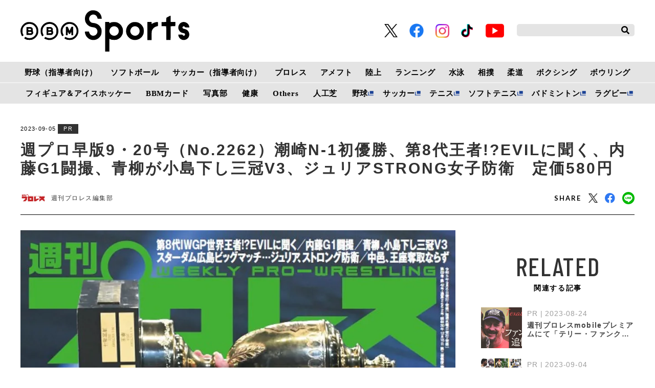

--- FILE ---
content_type: text/html; charset=UTF-8
request_url: https://www.bbm-japan.com/article/detail/45181
body_size: 17777
content:
<!DOCTYPE html>
<html lang="ja">

<head prefix="og: http://ogp.me/ns# fb: http://ogp.me/ns/fb# website: http://ogp.me/ns/website#">
    <meta charset="UTF-8">
    <meta name="viewport" content="width=device-width, initial-scale=1.0">
    <meta http-equiv="X-UA-Compatible" content="IE=edge">
        <meta name="format-detection" content="telephone=no">
    <meta name="msapplication-TileColor" content="#da532c">
    <meta name="theme-color" content="#ffffff">
    <meta name="apple-mobile-web-app-title" content="BBMスポーツ">
    <link rel="shortcut icon" href="https://static.bbm-japan.com/asset/favicon.ico">
    <link rel="apple-touch-icon" sizes="180x180" href="https://static.bbm-japan.com/asset/frontend/img/app_icons/apple-touch-icon.png">
    <link rel="icon" type="image/png" sizes="32x32" href="https://static.bbm-japan.com/asset/frontend/img/app_icons/favicon-32x32.png">
    <link rel="icon" type="image/png" sizes="16x16" href="https://static.bbm-japan.com/asset/frontend/img/app_icons/favicon-16x16.png">
    <link rel="manifest" href="https://static.bbm-japan.com/asset/frontend/img/app_icons/site.webmanifest">
    <link rel="mask-icon" href="https://static.bbm-japan.com/asset/frontend/img/app_icons/safari-pinned-tab.svg" color="#5bbad5">
    <title>週プロ早版9・20号（No.2262）潮崎N-1初優勝、第8代王者!?EVILに聞く、内藤G1闘撮、青柳が小島下し三冠V3、ジュリアSTRONG女子防衛　定価580円 | BBMスポーツ | ベースボール･マガジン社</title>
    <meta property="og:title" content="週プロ早版9・20号（No.2262）潮崎N-1初優勝、第8代王者!?EVILに聞く、内藤G1闘撮、青柳が小島下し三冠V3、ジュリアSTRONG女子防衛　定価580円 | BBMスポーツ | ベースボール･マガジン社">
    <meta property="og:type" content="website">
    <meta property="og:image" content="https://images.bbm-japan.com/media/article/45181/images/main_9830224422666ceda22e50499108aec8.jpg">
    <meta property="og:url" content="http://www.bbm-japan.com/article/detail/45181">
    <meta property="og:description" content="　毎週水曜発売（一部地域はことなります）の週刊プロレスの内容、見どころを発売1日前の火曜に紹介します。　今週号の表紙はNOAH大阪大会で見事「N-1 VICTORY」初優勝を果たした潮崎豪です。拳王との30分超えの優勝決定戦を制した潮崎は、...">
    <meta name="twitter:card" content="summary_large_image">
    <meta name="description" content="　毎週水曜発売（一部地域はことなります）の週刊プロレスの内容、見どころを発売1日前の火曜に紹介します。　今週号の表紙はNOAH大阪大会で見事「N-1 VICTORY」初優勝を果たした潮崎豪です。拳王との30分超えの優勝決定戦を制した潮崎は、...">
            <meta content="max-image-preview:large" name="robots">    <link rel="stylesheet" href="https://use.fontawesome.com/releases/v5.0.10/css/all.css">
    <link rel="stylesheet" href="https://fonts.googleapis.com/css?family=Lato:700,900">
    <link href="https://fonts.googleapis.com/css?family=Barlow+Condensed:500,500i&display=swap" rel="stylesheet">
    <link rel="stylesheet" href="https://static.bbm-japan.com/asset/frontend/css/style.css" media="screen and (min-width:769px)" />    <link rel="stylesheet" href="https://static.bbm-japan.com/asset/frontend/css/style_sp.css" media="screen and (max-width:768px)" />    <link rel="stylesheet" href="https://static.bbm-japan.com/asset/frontend/css/bbm.css" media="screen and (min-width:769px)" />    <link rel="stylesheet" href="https://static.bbm-japan.com/asset/frontend/css/bbm_sp.css" media="screen and (max-width:768px)" />    <link rel="stylesheet" href="https://static.bbm-japan.com/asset/frontend/css/slick.css" media="screen and (min-width:769px)" />    <link rel="stylesheet" href="https://static.bbm-japan.com/asset/frontend/css/slick.css" media="screen and (max-width:768px)" />    <!-- Global site tag (gtag.js) - Google Analytics -->
<script async src="https://www.googletagmanager.com/gtag/js?id=UA-100941894-1"></script>
<script>
  window.dataLayer = window.dataLayer || [];
  function gtag(){dataLayer.push(arguments);}
  gtag('js', new Date());
  gtag('set', {'content_group1': 'プロレス'});
  gtag('config', 'UA-100941894-1');
</script>

<!-- google Adsence -->
<script data-ad-client="ca-pub-1257030820210050" async src="https://pagead2.googlesyndication.com/pagead/js/adsbygoogle.js"></script>

<script type='text/javascript'>
  var googletag = googletag || {};
  googletag.cmd = googletag.cmd || [];
  (function() {
    var gads = document.createElement('script');
    gads.async = true;
    gads.type = 'text/javascript';
    var useSSL = 'https:' == document.location.protocol;
    gads.src = (useSSL ? 'https:' : 'http:') +
      '//securepubads.g.doubleclick.net/tag/js/gpt.js';
    var node = document.getElementsByTagName('script')[0];
    node.parentNode.insertBefore(gads, node);
  })();
</script>

<!-- Google Tag Manager -->
<script>(function(w,d,s,l,i){w[l]=w[l]||[];w[l].push({'gtm.start':
new Date().getTime(),event:'gtm.js'});var f=d.getElementsByTagName(s)[0],
j=d.createElement(s),dl=l!='dataLayer'?'&l='+l:'';j.async=true;j.src=
'https://www.googletagmanager.com/gtm.js?id='+i+dl;f.parentNode.insertBefore(j,f);
})(window,document,'script','dataLayer','GTM-PVVH4PG');</script>
<!-- End Google Tag Manager -->

<!-- Google Tag Manager -->
<script>(function(w,d,s,l,i){w[l]=w[l]||[];w[l].push({'gtm.start':
new Date().getTime(),event:'gtm.js'});var f=d.getElementsByTagName(s)[0],
j=d.createElement(s),dl=l!='dataLayer'?'&l='+l:'';j.async=true;j.src=
'https://www.googletagmanager.com/gtm.js?id='+i+dl;f.parentNode.insertBefore(j,f);
})(window,document,'script','dataLayer','GTM-N9KRL65');</script>
<!-- End Google Tag Manager -->    <script src="https://static.bbm-japan.com/asset/frontend/js/constants.js" charset="UTF-8" defer></script>
    <script>
        const DEVICE_BREAK_POINT = 768;
    </script>
</head>
<body class="article">
    <!-- Google Tag Manager (noscript) -->
<noscript><iframe src="https://www.googletagmanager.com/ns.html?id=GTM-PVVH4PG"
height="0" width="0" style="display:none;visibility:hidden"></iframe></noscript>
<!-- End Google Tag Manager (noscript) -->

<!-- Google Tag Manager (noscript) -->
<noscript><iframe src="https://www.googletagmanager.com/ns.html?id=GTM-N9KRL65"
height="0" width="0" style="display:none;visibility:hidden"></iframe></noscript>
<!-- End Google Tag Manager (noscript) -->        <div id="fb-root"></div>
<script async defer crossorigin="anonymous" src="https://connect.facebook.net/ja_JP/sdk.js#xfbml=1&version=v6.0"></script>

<header class="header">
    <div class="headerTop">
        <div class="headerLogo">
            <a href="/"><img class="logoimg" src="https://static.bbm-japan.com/asset/frontend/img/bbmlogo_b.svg">
            </a>
        </div>
        <div class="headerSns spNone">
            <ul>
                <li><a href="https://twitter.com/bbm_sportsbooks" target="_blank"><img src="https://static.bbm-japan.com/asset/frontend/img/sns-twitter-x.png" alt="" class="snsicon-twitter-x" width="26" height="26"></a></li>
                <li><a href="https://www.facebook.com/BaseballMagazineSha/" target="_blank"><img src="https://static.bbm-japan.com/asset/frontend/img/f_logo_RGB-Blue_114.png" alt="" class="snsicon-facebook"></a></li>
                <li><a href="https://www.instagram.com/bbm_sportsbooks/" target="_blank"><img src="https://static.bbm-japan.com/asset/frontend/img/sns-instagram.png" alt="" class="snsicon-instagram"></a></li>
                <li><a href="https://www.tiktok.com/@bbm_sportsbooks" target="_blank"><img src="https://static.bbm-japan.com/asset/frontend/img/sns-tiktok.png" alt="" class="snsicon-tiktok"></a></li>
                <li><a href="https://www.youtube.com/@BaseballMagazinesha" target="_blank"><img src="https://static.bbm-japan.com/asset/frontend/img/sns-youtube.png" alt="" class="snsicon-youtube"></a></li>
            </ul>
        </div>
        <div class="headerSearch spNone">
            <form action="/article/search" method="GET">
                <input type="text" id="keyword" name="keyword" value="" placeholder="">
                <button type="submit"><i class="fas fa-search"></i></button>
            </form>
        </div>
        <div class="header_hambargur sideNavBtn pcNone">
            <img src="https://static.bbm-japan.com/asset/frontend/img/fixnavi_5.png">
        </div>
    </div>

    <!-- pcヘッダーボトム（カテゴリー） -->
    <div class="headerBottom spNone">
        <span class="white-border"></span>
        <div class="headerInner">
            <div class="gnav">
                <div class="gnavIn">
                    <ul>
                        <li>
                            <a href="/category/baseballclinic">野球（指導者向け）</a>
                            <div class="inList txtList">
                                <ul>
                                                                                                                <li>
                                            <a href="/category/highschool-baseball">高校野球</a>
                                        </li>
                                                                                                <li>
                                            <a href="/category/college-baseball">大学野球</a>
                                        </li>
                                                                                                <li>
                                            <a href="/category/adult-baseball">社会人野球</a>
                                        </li>
                                                                                                <li>
                                            <a href="/category/baseball-continuousphoto">フォーム連続写真</a>
                                        </li>
                                                                                                <li>
                                            <a href="/category/changing-sphere">変化球</a>
                                        </li>
                                                                                                <li>
                                            <a href="/category/baseball-conditioning">野球のコンディショニング科学</a>
                                        </li>
                                                            </ul>
                    <ul>
                                                                            <li>
                                            <a href="/category/baseball-foods">野球食</a>
                                        </li>
                                                                                                <li>
                                            <a href="/category/baseball-others">その他</a>
                                        </li>
                                                                        </ul>
                                                            </div>
                </li>
                <li>
                    <a href="/category/softball">ソフトボール</a>
                    <div class="inList txtList">
                        <ul>
                                                                                        <li><a href="/category/jdleague">JDリーグ</a></li>
                                                                                    <li><a href="/category/softball-olympic">TOKYO2020 ソフトボール</a></li>
                                                                                    <li><a href="/category/softball-japan">日本代表</a></li>
                                                                                    <li><a href="/category/softball-japanleague">日本リーグ</a></li>
                                                                                    <li><a href="/category/softball-students">小・中・高・大学生</a></li>
                                                                                    <li><a href="/category/softball-technique">ソフトボール技術</a></li>
                                                        </ul>
                        <ul>
                                                                            <li><a href="/category/softball-latestissue">ソフトボール・マガジン最新号</a></li>
                                                                                    <li><a href="/category/softball-news">ニュース＆トピックス</a></li>
                                                                                    <li><a href="/category/softball-tournament">大会・イベント情報</a></li>
                                                        </ul>
                                                            </div>
                </li>
                <li><a href="/category/soccerclinic">サッカー（指導者向け）</a>
                    <div class="inList txtList">
                        <ul>
                                                                                        <li><a href="/category/soccer-training">トレーニング</a></li>
                                                                                    <li><a href="/category/soccer-videos">動画で見るサッカートレーニング</a></li>
                                                                                    <li><a href="/category/soccer-offthepitch">オフ・ザ・ピッチ・トレーニング</a></li>
                                                                                    <li><a href="/category/soccer-interview">インタビュー</a></li>
                                                                                    <li><a href="/category/soccerclinic-other">その他</a></li>
                                                        </ul>
                                                            </div>
                </li>
                <li>
                    <a href="/category/prowrestling">プロレス</a>
                    <div class="inList txtList">
                        <ul>
                                                                                        <li><a href="/category/prowrestling-report">試合リポート</a></li>
                                                                                    <li><a href="/category/prowrestling-outlook">今週のプロレス界展望</a></li>
                                                                                    <li><a href="/category/prowrestling-earlyedition">週プロ早版</a></li>
                                                                                    <li><a href="/category/prowrestling-column">コラム</a></li>
                                                                                    <li><a href="/category/prowrestling-interview">インタビュー</a></li>
                                                                                    <li><a href="/category/prowrestling-results">試合結果</a></li>
                                                        </ul>
                        <ul>
                                                                            <li><a href="/category/prowrestling-news">週プロニュース</a></li>
                                                                                    <li><a href="/category/prowrestling-topics">トピックス</a></li>
                                                                                    <li><a href="/category/prowrestling-group">団体情報</a></li>
                                                                                    <li><a href="/category/prowrestling-player">選手情報</a></li>
                                                        </ul>
                                                            </div>
                </li>
                <li><a href="/category/americanfootball">アメフト</a>
                    <div class="inList txtList">
                        <ul>
                                                                                        <li><a href="/category/americanfootballnewsandtopics">News & Topics</a></li>
                                                                                    <li><a href="/category/americanfootballcolumns">Columns</a></li>
                                                                                    <li><a href="/category/americanfootballinterviews">Interviews</a></li>
                                                                                    <li><a href="/category/afm-nfl">NFL & NCAA</a></li>
                                                                                    <li><a href="/category/afm-xleague">X League</a></li>
                                                                                    <li><a href="/category/afm-college">Japan College</a></li>
                                                        </ul>
                        <ul>
                                                                            <li><a href="/category/afm-highschool">High School & Chestnut League</a></li>
                                                        </ul>
                                                            </div>
                </li>
                <li><a href="/category/trackandfield">陸上</a>
                    <div class="inList txtList">
                        <ul>
                                                                                        <li><a href="/category/trackandfield-olympic">TOKYO2020陸上</a></li>
                                                                                    <li><a href="/category/trackandfield-news">陸上ニュース</a></li>
                                                                                    <li><a href="/category/trackandfield-column">コラム</a></li>
                                                                                    <li><a href="/category/trackandfield-record">記録</a></li>
                                                        </ul>
                                                            </div>
                </li>
                <li><a href="/category/running">ランニング</a>
                    <div class="inList txtList">
                        <ul>
                                                                                        <li><a href="/category/running-olympic">TOKYO2020ランニング</a></li>
                                                                                    <li><a href="/category/courir-ditorial">今日の編集部</a></li>
                                                                                    <li><a href="/category/courir-technique">動画・テクニック</a></li>
                                                                                    <li><a href="/category/courir-competition">大会情報</a></li>
                                                                                    <li><a href="/category/courir-gear">ランニングギア＆グッズ</a></li>
                                                                                    <li><a href="/category/courir-event">イベント・その他</a></li>
                                                        </ul>
                                                            </div>
                </li>
                <li><a href="/category/swimming">水泳</a>
                    <div class="inList txtList">
                        <ul>
                                                                                        <li><a href="/category/swimming-olympic">TOKYO2020水泳</a></li>
                                                                                    <li><a href="/category/swimming-news">水泳ニュース</a></li>
                                                                                    <li><a href="/category/swimming-japanchampionship">競泳日本選手権</a></li>
                                                                                    <li><a href="/category/swimming-worldnews">海外情報</a></li>
                                                                                    <li><a href="/category/swimming-masters">マスターズ</a></li>
                                                                                    <li><a href="/category/swimming-as">アーティスティックスイミング（ＡＳ）</a></li>
                                                        </ul>
                        <ul>
                                                                            <li><a href="/category/swimming-waterpolo">水　球</a></li>
                                                                                    <li><a href="/category/swimming-dive">飛　込</a></li>
                                                                                    <li><a href="/category/swimming-consideration">連載●歴代トップスイマー比較考察</a></li>
                                                                                    <li><a href="/category/swimming-foods">連載●水泳食</a></li>
                                                        </ul>
                                                            </div>
                </li>
                <li><a href="/category/sumo">相撲</a>
                    <div class="inList txtList">
                        <ul>
                                                                                        <li><a href="/category/sumo-news">相撲ニュース</a></li>
                                                                                    <li><a href="/category/sumo-wrestler">力士情報</a></li>
                                                                                    <li><a href="/category/sumo-watching">観戦案内</a></li>
                                                                                    <li><a href="/category/sumo-numbering">番付</a></li>
                                                        </ul>
                                                            </div>
                </li>
                <li>
                    <a href="/category/judo">柔道</a>
                    <div class="inList txtList">
                        <ul>
                                                                                        <li><a href="/category/judo-olympic">TOKYO2020柔道</a></li>
                                                                                    <li><a href="/category/judo-news">ニュース&トピックス</a></li>
                                                                                    <li><a href="/category/judo-magazine">『近代柔道』最新号</a></li>
                                                                                    <li><a href="/category/judo-calendar">カレンダー</a></li>
                                                                                    <li><a href="/category/judo-record">記録集</a></li>
                                                                                    <li><a href="/category/judo-editorial">編集部発</a></li>
                                                        </ul>
                        <ul>
                                                                            <li><a href="/category/photoservice">フォトサービス</a></li>
                                                        </ul>
                                                            </div>
                </li>
                <li>
                    <a href="/category/boxing">ボクシング</a>
                    <div class="inList txtList">
                        <ul>
                                                                                        <li>
                                    <a href="/category/boxing-olympic">TOKYO2020ボクシング</a>
                                </li>
                                                                                    <li>
                                    <a href="/category/boxing-news">ニュース</a>
                                </li>
                                                                                    <li>
                                    <a href="/category/boxing-results">試合結果（写真）</a>
                                </li>
                                                                                    <li>
                                    <a href="/category/boxing-column">コラム（インタビュー）</a>
                                </li>
                                                                                    <li>
                                    <a href="/category/boxing-training">トップボクサートレーニング公開</a>
                                </li>
                                                        </ul>
                                                            </div>
                </li>
                <li>
                    <a href="/category/bowling">ボウリング</a>
                    <div class="inList txtList">
                        <ul>
                                                                                        <li>
                                    <a href="/category/bowling-jpba">JPBAトーナメント</a>
                                </li>
                                                                                    <li>
                                    <a href="/category/bowling-results">リザルト</a>
                                </li>
                                                                                    <li>
                                    <a href="/category/bowling-league">リーグ探訪</a>
                                </li>
                                                                                    <li>
                                    <a href="/category/bowling-course">ドリル講座</a>
                                </li>
                                                                                    <li>
                                    <a href="/category/bowling-term">用語集</a>
                                </li>
                                                                                    <li>
                                    <a href="/category/bowling-ptalk">P★TALK</a>
                                </li>
                                                        </ul>
                        <ul>
                                                                            <li>
                                    <a href="/category/bowling-other">その他</a>
                                </li>
                                                        </ul>
                                                            </div>
                </li>
                </ul>
                <ul class="lower">
                    <li>
                        <a href="/category/figureskating">フィギュア＆アイスホッケー</a>
                        <div class="inList txtList">
                            <ul>
                                                                                                    <li><a href="/category/interview">インタビュー</a></li>
                                                                                    <li><a href="/category/figure-column">コラム</a></li>
                                                                </ul>
                                                </div>
            </li>
            <li><a href="/category/bbmcards">BBMカード</a>
                <div class="inList txtList">
                    <ul>
                                                                            <li><a href="/category/bbmcards-new">新作情報</a></li>
                                                                        <li><a href="/category/bbmcards-event">カードイベント</a></li>
                                                                        <li><a href="/category/bbmcards-column">コラム</a></li>
                                                                        <li><a href="/category/bbmcards-present">プレゼント</a></li>
                                                                        <li><a href="/category/bbmcards-archive">アーカイブ</a></li>
                                                                        <li><a href="/category/bbmcards-others">その他</a></li>
                                                </ul>
                                                </div>
            </li>

            <li><a href="/category/photos">写真部</a>
                <div class="inList txtList">
                    <ul>
                                                                            <li><a href="/category/photos-news">ニュース</a></li>
                                                                        <li><a href="/category/photos-site">取材現場から</a></li>
                                                </ul>
                                                </div>
            </li>
            <li>
                <a href="/category/health">健康</a>
                <div class="inList txtList">
                    <ul>
                                                                            <li>
                                <a href="/category/health-square">健康情報スクエア</a>
                            </li>
                                                                        <li>
                                <a href="/category/health-magazine">けんいち最新号情報</a>
                            </li>
                                                                        <li>
                                <a href="/category/health-backnumber">けんいちバックナンバー紹介</a>
                            </li>
                                                </ul>
                                                </div>
            </li>
            <li><a href="/category/others">Others</a>
                <div class="inList txtList">
                    <ul>
                        <li>
                            <a href="/category/combat">格闘技</a>
                        </li>
                        <li>
                            <a href="/category/basketball">バスケットボール</a>
                        </li>
                        <li>
                            <a href="/category/ice-hockey">アイスホッケー</a>
                        </li>
                        <li>
                            <a href="/category/othersports">その他スポーツ</a>
                        </li>
                        <li>
                            <a href="/category/sportsscience">スポーツコーチング</a>
                        </li>
                        <li>
                            <a href="/category/training">トレーニング</a>
                        </li>
                    </ul>
                    <ul>
                        <li>
                            <a href="/category/books">出版部</a>
                        </li>
                    </ul>
                </div>
            </li>
            <li>
                <a href="/category/artificialgrass">人工芝</a>
                <div class="inList txtList">
                    <ul>
                                                                            <li>
                                <a href="/category/artificialgrass-info">ベーマガターフについて</a>
                            </li>
                                                                        <li>
                                <a href="/category/artificialgrass-goods">商品紹介</a>
                            </li>
                                                                        <li>
                                <a href="/category/artificialgrass-achievement">導入実績</a>
                            </li>
                                                                        <li>
                                <a href="/category/artificialgrass-topics">トピックス</a>
                            </li>
                                                                        <li>
                                <a href="/category/artificialgrass-news">お問い合わせ</a>
                            </li>
                                                </ul>
                                                </div>
            </li>
            <li><a href="https://sp.baseball.findfriends.jp/" target="_blank" class="tab">野球</a></li>
            <li><a href="https://soccermagazine.jp/" target="_blank" class=" tab">サッカー</a></li>
            <li><a href="https://tennismagazine.jp/" target="_blank" class="tab">テニス</a></li>
            <li><a href="http://www.softtennis-mag.com/" target="_blank" class="tab">ソフトテニス</a></li>
            <li><a href="https://www.badspi.jp/" target="_blank" class="tab">バドミントン</a></li>
            <li><a href="https://rugby-rp.com/" target="_blank" class="tab">ラグビー</a></li>
            </ul>
        </div>
    </div>
    </div>
    </div>
</header>
<!-- / pcヘッダーボトム（カテゴリー） -->

<!-- pc固定ヘッダー（カテゴリー） -->
<header class="headerFixed spNone">
    <div class="headerInner">
        <div class="gnav">
            <div class="gnavIn">
                <ul>
                    <li><a href="/">HOME</a></li>
                    <li><a href="/category/baseballclinic">野球（指導者向け）</a>
                        <div class="inList txtList">
                            <ul>
                                                                                                    <li><a href="/category/highschool-baseball">高校野球</a></li>
                                                                                    <li><a href="/category/college-baseball">大学野球</a></li>
                                                                                    <li><a href="/category/adult-baseball">社会人野球</a></li>
                                                                                    <li><a href="/category/baseball-continuousphoto">フォーム連続写真</a></li>
                                                                                    <li><a href="/category/changing-sphere">変化球</a></li>
                                                                                    <li><a href="/category/baseball-conditioning">野球のコンディショニング科学</a></li>
                                                    </ul>
                <ul>
                                                                <li><a href="/category/baseball-foods">野球食</a></li>
                                                                                    <li><a href="/category/baseball-others">その他</a></li>
                                                                </ul>
                                                </div>
            </li>
            <li><a href="/category/softball">ソフトボール</a>
                <div class="inList txtList">
                    <ul>
                                                                            <li><a href="/category/jdleague">JDリーグ</a></li>
                                                                        <li><a href="/category/softball-olympic">TOKYO2020 ソフトボール</a></li>
                                                                        <li><a href="/category/softball-japan">日本代表</a></li>
                                                                        <li><a href="/category/softball-japanleague">日本リーグ</a></li>
                                                                        <li><a href="/category/softball-students">小・中・高・大学生</a></li>
                                                                        <li><a href="/category/softball-technique">ソフトボール技術</a></li>
                                                </ul>
                    <ul>
                                                                <li><a href="/category/softball-latestissue">ソフトボール・マガジン最新号</a></li>
                                                                        <li><a href="/category/softball-news">ニュース＆トピックス</a></li>
                                                                        <li><a href="/category/softball-tournament">大会・イベント情報</a></li>
                                                </ul>
                                                </div>
            </li>
            <li><a href="/category/soccerclinic">サッカー（指導者向け）</a>
                <div class="inList txtList">
                    <ul>
                                                                            <li><a href="/category/soccer-training">トレーニング</a></li>
                                                                        <li><a href="/category/soccer-videos">動画で見るサッカートレーニング</a></li>
                                                                        <li><a href="/category/soccer-offthepitch">オフ・ザ・ピッチ・トレーニング</a></li>
                                                                        <li><a href="/category/soccer-interview">インタビュー</a></li>
                                                                        <li><a href="/category/soccerclinic-other">その他</a></li>
                                                </ul>
                                                </div>
            </li>
            <li><a href="/category/prowrestling">プロレス</a>
                <div class="inList txtList">
                    <ul>
                                                                            <li><a href="/category/prowrestling-report">試合リポート</a></li>
                                                                        <li><a href="/category/prowrestling-outlook">今週のプロレス界展望</a></li>
                                                                        <li><a href="/category/prowrestling-earlyedition">週プロ早版</a></li>
                                                                        <li><a href="/category/prowrestling-column">コラム</a></li>
                                                                        <li><a href="/category/prowrestling-interview">インタビュー</a></li>
                                                                        <li><a href="/category/prowrestling-results">試合結果</a></li>
                                                </ul>
                    <ul>
                                                                <li><a href="/category/prowrestling-news">週プロニュース</a></li>
                                                                        <li><a href="/category/prowrestling-topics">トピックス</a></li>
                                                                        <li><a href="/category/prowrestling-group">団体情報</a></li>
                                                                        <li><a href="/category/prowrestling-player">選手情報</a></li>
                                                </ul>
                                                </div>
            </li>
            <li><a href="/category/americanfootball">アメフト</a>
                <div class="inList txtList">
                    <ul>
                                                                            <li><a href="/category/americanfootballnewsandtopics">News & Topics</a></li>
                                                                        <li><a href="/category/americanfootballcolumns">Columns</a></li>
                                                                        <li><a href="/category/americanfootballinterviews">Interviews</a></li>
                                                                        <li><a href="/category/afm-nfl">NFL & NCAA</a></li>
                                                                        <li><a href="/category/afm-xleague">X League</a></li>
                                                                        <li><a href="/category/afm-college">Japan College</a></li>
                                                </ul>
                    <ul>
                                                                <li><a href="/category/afm-highschool">High School & Chestnut League</a></li>
                                                </ul>
                                                </div>
            </li>
            <li><a href="/category/trackandfield">陸上</a>
                <div class="inList txtList">
                    <ul>
                                                                            <li><a href="/category/trackandfield-olympic">TOKYO2020陸上</a></li>
                                                                        <li><a href="/category/trackandfield-news">陸上ニュース</a></li>
                                                                        <li><a href="/category/trackandfield-column">コラム</a></li>
                                                                        <li><a href="/category/trackandfield-record">記録</a></li>
                                                </ul>
                                                </div>
            </li>
            <li><a href="/category/running">ランニング</a>
                <div class="inList txtList">
                    <ul>
                                                                            <li><a href="/category/running-olympic">TOKYO2020ランニング</a></li>
                                                                        <li><a href="/category/courir-ditorial">今日の編集部</a></li>
                                                                        <li><a href="/category/courir-technique">動画・テクニック</a></li>
                                                                        <li><a href="/category/courir-competition">大会情報</a></li>
                                                                        <li><a href="/category/courir-gear">ランニングギア＆グッズ</a></li>
                                                                        <li><a href="/category/courir-event">イベント・その他</a></li>
                                                </ul>
                                                </div>
            </li>
            <li><a href="/category/swimming">水泳</a>
                <div class="inList txtList">
                    <ul>
                                                                            <li><a href="/category/swimming-olympic">TOKYO2020水泳</a></li>
                                                                        <li><a href="/category/swimming-news">水泳ニュース</a></li>
                                                                        <li><a href="/category/swimming-japanchampionship">競泳日本選手権</a></li>
                                                                        <li><a href="/category/swimming-worldnews">海外情報</a></li>
                                                                        <li><a href="/category/swimming-masters">マスターズ</a></li>
                                                                        <li><a href="/category/swimming-as">アーティスティックスイミング（ＡＳ）</a></li>
                                                </ul>
                    <ul>
                                                                <li><a href="/category/swimming-waterpolo">水　球</a></li>
                                                                        <li><a href="/category/swimming-dive">飛　込</a></li>
                                                                        <li><a href="/category/swimming-consideration">連載●歴代トップスイマー比較考察</a></li>
                                                                        <li><a href="/category/swimming-foods">連載●水泳食</a></li>
                                                </ul>
                                                </div>
            </li>
            <li><a href="/category/sumo">相撲</a>
                <div class="inList txtList">
                    <ul>
                                                                            <li><a href="/category/sumo-news">相撲ニュース</a></li>
                                                                        <li><a href="/category/sumo-wrestler">力士情報</a></li>
                                                                        <li><a href="/category/sumo-watching">観戦案内</a></li>
                                                                        <li><a href="/category/sumo-numbering">番付</a></li>
                                                </ul>
                                                </div>
            </li>
            <li><a href="/category/judo">柔道</a>
                <div class="inList txtList">
                    <ul>
                                                                            <li><a href="/category/judo-olympic">TOKYO2020柔道</a></li>
                                                                        <li><a href="/category/judo-news">ニュース&トピックス</a></li>
                                                                        <li><a href="/category/judo-magazine">『近代柔道』最新号</a></li>
                                                                        <li><a href="/category/judo-calendar">カレンダー</a></li>
                                                                        <li><a href="/category/judo-record">記録集</a></li>
                                                                        <li><a href="/category/judo-editorial">編集部発</a></li>
                                                </ul>
                    <ul>
                                                                <li><a href="/category/photoservice">フォトサービス</a></li>
                                                </ul>
                                                </div>
            </li>
            <li>
                <a href="/category/boxing">ボクシング</a>
                <div class="inList txtList">
                    <ul>
                                                                            <li><a href="/category/boxing-olympic">TOKYO2020ボクシング</a></li>
                                                                        <li><a href="/category/boxing-news">ニュース</a></li>
                                                                        <li><a href="/category/boxing-results">試合結果（写真）</a></li>
                                                                        <li><a href="/category/boxing-column">コラム（インタビュー）</a></li>
                                                                        <li><a href="/category/boxing-training">トップボクサートレーニング公開</a></li>
                                                </ul>
                                                </div>
            </li>
            <li>
                <a href="/category/bowling">ボウリング</a>
                <div class="inList txtList">
                    <ul>
                                                                            <li>
                                <a href="/category/bowling-jpba">JPBAトーナメント</a>
                            </li>
                                                                        <li>
                                <a href="/category/bowling-results">リザルト</a>
                            </li>
                                                                        <li>
                                <a href="/category/bowling-league">リーグ探訪</a>
                            </li>
                                                                        <li>
                                <a href="/category/bowling-course">ドリル講座</a>
                            </li>
                                                                        <li>
                                <a href="/category/bowling-term">用語集</a>
                            </li>
                                                                        <li>
                                <a href="/category/bowling-ptalk">P★TALK</a>
                            </li>
                                                </ul>
                    <ul>
                                                                <li>
                                <a href="/category/bowling-other">その他</a>
                            </li>
                                                </ul>
                                                </div>
            </li>
            </ul>
            <ul class="lower">
                <li><a href="/category/figureskating">フィギュア＆アイスホッケー</a>
                    <div class="inList txtList">
                        <ul>
                                                                                        <li><a href="/category/interview">インタビュー</a></li>
                                                                        <li><a href="/category/figure-column">コラム</a></li>
                                                        </ul>
                                    </div>
        </li>
        <li><a href="/category/bbmcards">BBMカード</a>
            <div class="inList txtList">
                <ul>
                                                                <li><a href="/category/bbmcards-new">新作情報</a></li>
                                                            <li><a href="/category/bbmcards-event">カードイベント</a></li>
                                                            <li><a href="/category/bbmcards-column">コラム</a></li>
                                                            <li><a href="/category/bbmcards-present">プレゼント</a></li>
                                                            <li><a href="/category/bbmcards-archive">アーカイブ</a></li>
                                                            <li><a href="/category/bbmcards-others">その他</a></li>
                                        </ul>
                                    </div>
        </li>
        <li><a href="/category/photos">写真部</a>
            <div class="inList txtList">
                <ul>
                                                                <li><a href="/category/photos-news">ニュース</a></li>
                                                            <li><a href="/category/photos-site">取材現場から</a></li>
                                        </ul>
                                    </div>
        </li>
        <li><a href="/category/health">健康</a>
            <div class="inList txtList">
                <ul>
                                                                <li><a href="/category/health-square">健康情報スクエア</a></li>
                                                            <li><a href="/category/health-magazine">けんいち最新号情報</a></li>
                                                            <li><a href="/category/health-backnumber">けんいちバックナンバー紹介</a></li>
                                        </ul>
                                    </div>
        </li>
        <li><a href="/category/others">Others</a>
            <div class="inList txtList">
                <ul>
                    <li>
                        <a href="/category/combat">格闘技</a>
                    </li>
                    <li>
                        <a href="/category/basketball">バスケットボール</a>
                    </li>
                    <li>
                        <a href="/category/ice-hockey">アイスホッケー</a>
                    </li>
                    <li>
                        <a href="/category/othersports">その他スポーツ</a>
                    </li>
                    <li>
                        <a href="/category/sportsscience">スポーツコーチング</a>
                    </li>
                    <li>
                        <a href="/category/training">トレーニング</a>
                    </li>
                </ul>
                <ul>
                    <li>
                        <a href="/category/books">出版部</a>
                    </li>
                </ul>
            </div>
        </li>
        <li>
            <a href="/category/artificialgrass">人工芝</a>
            <div class="inList txtList">
                <ul>
                                                                <li>
                            <a href="/category/artificialgrass-info">ベーマガターフについて</a>
                        </li>
                                                            <li>
                            <a href="/category/artificialgrass-goods">商品紹介</a>
                        </li>
                                                            <li>
                            <a href="/category/artificialgrass-achievement">導入実績</a>
                        </li>
                                                            <li>
                            <a href="/category/artificialgrass-topics">トピックス</a>
                        </li>
                                                            <li>
                            <a href="/category/artificialgrass-news">お問い合わせ</a>
                        </li>
                                        </ul>
                                    </div>
        </li>
        <li class="tab_list"><a href="https://sp.baseball.findfriends.jp/" target="_blank" class="tab">野球</a></li>
        <li class="tab_list"><a href="https://soccermagazine.jp/" target="_blank" class=" tab">サッカー</a></li>
        <li class="tab_list"><a href="https://tennismagazine.jp/" target="_blank" class="tab">テニス</a></li>
        <li class="tab_list"><a href="http://www.softtennis-mag.com/" target="_blank" class="tab">ソフトテニス</a></li>
        <li class="tab_list"><a href="https://www.badspi.jp/" target="_blank" class="tab">バドミントン</a></li>
        <li class="tab_list"><a href="https://rugby-rp.com/" target="_blank" class="tab">ラグビー</a></li>
        </ul>
    </div>
    </div>
    </div>
</header>
<!-- pc固定ヘッダー（カテゴリー） -->

<!-- mobileサイドナビ -->
<div class="sideNav pcNone">
    <div class="sideNavHead">
        <p class="sideNavCloseBtn">close</p>
        <p class="logo">
            <a href="/"><img src="https://static.bbm-japan.com/asset/frontend/img/bbmlogo_b.svg">
            </a>
        </p>
    </div>
    <div class="sideNavIn">
        <div class="sideNavInSearch">
            <form action="/article/search" method="GET">
                <input type="text" id="keyword" name="keyword" value="" placeholder="Search">
                <button type="submit"><i class="fas fa-search"></i></button>
            </form>
        </div>
        <div class="box">
            <ul class="list">
                <li><a href="/category/baseballclinic">野球（指導者向け）</a>
                    <div class="inList txtList">
                        <ul>
                                                                                        <li><a href="/category/highschool-baseball">高校野球</a></li>
                                                                        <li><a href="/category/college-baseball">大学野球</a></li>
                                                                        <li><a href="/category/adult-baseball">社会人野球</a></li>
                                                                        <li><a href="/category/baseball-continuousphoto">フォーム連続写真</a></li>
                                                                        <li><a href="/category/changing-sphere">変化球</a></li>
                                                                        <li><a href="/category/baseball-conditioning">野球のコンディショニング科学</a></li>
                                            </ul>
            <ul>
                                                    <li><a href="/category/baseball-foods">野球食</a></li>
                                                                        <li><a href="/category/baseball-others">その他</a></li>
                                                        </ul>
                                    </div>
        </li>
        <li><a href="/category/softball">ソフトボール</a>
            <div class="inList txtList">
                <ul>
                                                                <li><a href="/category/jdleague">JDリーグ</a></li>
                                                            <li><a href="/category/softball-olympic">TOKYO2020 ソフトボール</a></li>
                                                            <li><a href="/category/softball-japan">日本代表</a></li>
                                                            <li><a href="/category/softball-japanleague">日本リーグ</a></li>
                                                            <li><a href="/category/softball-students">小・中・高・大学生</a></li>
                                                            <li><a href="/category/softball-technique">ソフトボール技術</a></li>
                                        </ul>
                <ul>
                                                    <li><a href="/category/softball-latestissue">ソフトボール・マガジン最新号</a></li>
                                                            <li><a href="/category/softball-news">ニュース＆トピックス</a></li>
                                                            <li><a href="/category/softball-tournament">大会・イベント情報</a></li>
                                        </ul>
                                    </div>
        </li>
        <li><a href="/category/soccerclinic">サッカー（指導者向け）</a>
            <div class="inList txtList">
                <ul>
                                                                <li><a href="/category/soccer-training">トレーニング</a></li>
                                                            <li><a href="/category/soccer-videos">動画で見るサッカートレーニング</a></li>
                                                            <li><a href="/category/soccer-offthepitch">オフ・ザ・ピッチ・トレーニング</a></li>
                                                            <li><a href="/category/soccer-interview">インタビュー</a></li>
                                                            <li><a href="/category/soccerclinic-other">その他</a></li>
                                        </ul>
                                    </div>
        </li>
        <li><a href="/category/prowrestling">プロレス</a>
            <div class="inList txtList">
                <ul>
                                                                <li><a href="/category/prowrestling-report">試合リポート</a></li>
                                                            <li><a href="/category/prowrestling-outlook">今週のプロレス界展望</a></li>
                                                            <li><a href="/category/prowrestling-earlyedition">週プロ早版</a></li>
                                                            <li><a href="/category/prowrestling-column">コラム</a></li>
                                                            <li><a href="/category/prowrestling-interview">インタビュー</a></li>
                                                            <li><a href="/category/prowrestling-results">試合結果</a></li>
                                        </ul>
                <ul>
                                                    <li><a href="/category/prowrestling-news">週プロニュース</a></li>
                                                            <li><a href="/category/prowrestling-topics">トピックス</a></li>
                                                            <li><a href="/category/prowrestling-group">団体情報</a></li>
                                                            <li><a href="/category/prowrestling-player">選手情報</a></li>
                                        </ul>
                                    </div>
        </li>
        <li><a href="/category/americanfootball">アメフト</a>
            <div class="inList txtList">
                <ul>
                                                                <li><a href="/category/americanfootballnewsandtopics">News & Topics</a></li>
                                                            <li><a href="/category/americanfootballcolumns">Columns</a></li>
                                                            <li><a href="/category/americanfootballinterviews">Interviews</a></li>
                                                            <li><a href="/category/afm-nfl">NFL & NCAA</a></li>
                                                            <li><a href="/category/afm-xleague">X League</a></li>
                                                            <li><a href="/category/afm-college">Japan College</a></li>
                                        </ul>
                <ul>
                                                    <li><a href="/category/afm-highschool">High School & Chestnut League</a></li>
                                        </ul>
                                    </div>
        </li>
        <li><a href="/category/trackandfield">陸上</a>
            <div class="inList txtList">
                <ul>
                                                                <li><a href="/category/trackandfield-olympic">TOKYO2020陸上</a></li>
                                                            <li><a href="/category/trackandfield-news">陸上ニュース</a></li>
                                                            <li><a href="/category/trackandfield-column">コラム</a></li>
                                                            <li><a href="/category/trackandfield-record">記録</a></li>
                                        </ul>
                                    </div>
        </li>
        <li><a href="/category/running">ランニング</a>
            <div class="inList txtList">
                <ul>
                                                                <li><a href="/category/running-olympic">TOKYO2020ランニング</a></li>
                                                            <li><a href="/category/courir-ditorial">今日の編集部</a></li>
                                                            <li><a href="/category/courir-technique">動画・テクニック</a></li>
                                                            <li><a href="/category/courir-competition">大会情報</a></li>
                                                            <li><a href="/category/courir-gear">ランニングギア＆グッズ</a></li>
                                                            <li><a href="/category/courir-event">イベント・その他</a></li>
                                        </ul>
                                    </div>
        </li>
        <li><a href="/category/swimming">水泳</a>
            <div class="inList txtList">
                <ul>
                                                                <li><a href="/category/swimming-olympic">TOKYO2020水泳</a></li>
                                                            <li><a href="/category/swimming-news">水泳ニュース</a></li>
                                                            <li><a href="/category/swimming-japanchampionship">競泳日本選手権</a></li>
                                                            <li><a href="/category/swimming-worldnews">海外情報</a></li>
                                                            <li><a href="/category/swimming-masters">マスターズ</a></li>
                                                            <li><a href="/category/swimming-as">アーティスティックスイミング（ＡＳ）</a></li>
                                        </ul>
                <ul>
                                                    <li><a href="/category/swimming-waterpolo">水　球</a></li>
                                                            <li><a href="/category/swimming-dive">飛　込</a></li>
                                                            <li><a href="/category/swimming-consideration">連載●歴代トップスイマー比較考察</a></li>
                                                            <li><a href="/category/swimming-foods">連載●水泳食</a></li>
                                        </ul>
                                    </div>
        </li>
        <li><a href="/category/sumo">相撲</a>
            <div class="inList txtList">
                <ul>
                                                                <li><a href="/category/sumo-news">相撲ニュース</a></li>
                                                            <li><a href="/category/sumo-wrestler">力士情報</a></li>
                                                            <li><a href="/category/sumo-watching">観戦案内</a></li>
                                                            <li><a href="/category/sumo-numbering">番付</a></li>
                                        </ul>
                                    </div>
        </li>
        <li><a href="/category/judo">柔道</a>
            <div class="inList txtList">
                <ul>
                                                                <li><a href="/category/judo-olympic">TOKYO2020柔道</a></li>
                                                            <li><a href="/category/judo-news">ニュース&トピックス</a></li>
                                                            <li><a href="/category/judo-magazine">『近代柔道』最新号</a></li>
                                                            <li><a href="/category/judo-calendar">カレンダー</a></li>
                                                            <li><a href="/category/judo-record">記録集</a></li>
                                                            <li><a href="/category/judo-editorial">編集部発</a></li>
                                        </ul>
                <ul>
                                                    <li><a href="/category/photoservice">フォトサービス</a></li>
                                        </ul>
                                    </div>
        </li>
        <li><a href="/category/boxing">ボクシング</a>
            <div class="inList txtList">
                <ul>
                                                                <li><a href="/category/boxing-olympic">TOKYO2020ボクシング</a></li>
                                                            <li><a href="/category/boxing-news">ニュース</a></li>
                                                            <li><a href="/category/boxing-results">試合結果（写真）</a></li>
                                                            <li><a href="/category/boxing-column">コラム（インタビュー）</a></li>
                                                            <li><a href="/category/boxing-training">トップボクサートレーニング公開</a></li>
                                        </ul>
                                    </div>
        </li>
        <li>
            <a href="/category/bowling">ボウリング</a>
            <div class="inList txtList">
                <ul>
                                                                <li>
                            <a href="/category/bowling-jpba">JPBAトーナメント</a>
                        </li>
                                                            <li>
                            <a href="/category/bowling-results">リザルト</a>
                        </li>
                                                            <li>
                            <a href="/category/bowling-league">リーグ探訪</a>
                        </li>
                                                            <li>
                            <a href="/category/bowling-course">ドリル講座</a>
                        </li>
                                                            <li>
                            <a href="/category/bowling-term">用語集</a>
                        </li>
                                                            <li>
                            <a href="/category/bowling-ptalk">P★TALK</a>
                        </li>
                                        </ul>
                <ul>
                                                    <li>
                            <a href="/category/bowling-other">その他</a>
                        </li>
                                        </ul>
                                    </div>
        </li>
        <li><a href="/category/figureskating">フィギュア＆アイスホッケー</a>
            <div class="inList txtList">
                <ul>
                                                                <li><a href="/category/interview">インタビュー</a></li>
                                                            <li><a href="/category/figure-column">コラム</a></li>
                                        </ul>
                                    </div>
        </li>
        <li><a href="/category/bbmcards">BBMカード</a>
            <div class="inList txtList">
                <ul>
                                                                <li><a href="/category/bbmcards-new">新作情報</a></li>
                                                            <li><a href="/category/bbmcards-event">カードイベント</a></li>
                                                            <li><a href="/category/bbmcards-column">コラム</a></li>
                                                            <li><a href="/category/bbmcards-present">プレゼント</a></li>
                                                            <li><a href="/category/bbmcards-archive">アーカイブ</a></li>
                                                            <li><a href="/category/bbmcards-others">その他</a></li>
                                        </ul>
                                    </div>
        </li>
        <li><a href="/category/photos">写真部</a>
            <div class="inList txtList">
                <ul>
                                                                <li><a href="/category/photos-news">ニュース</a></li>
                                                            <li><a href="/category/photos-site">取材現場から</a></li>
                                        </ul>
                                    </div>
        </li>
        <li>
            <a href="/category/health">健康</a>
            <div class="inList txtList">
                <ul>
                                                                <li>
                            <a href="/category/health-square">健康情報スクエア</a>
                        </li>
                                                            <li>
                            <a href="/category/health-magazine">けんいち最新号情報</a>
                        </li>
                                                            <li>
                            <a href="/category/health-backnumber">けんいちバックナンバー紹介</a>
                        </li>
                                        </ul>
                                    </div>
        </li>
        <li><a href="/category/others">Others</a>
        </li>
        <li>
            <a href="/category/artificialgrass">人工芝</a>
            <div class="inList txtList">
                <ul>
                                                                <li>
                            <a href="/category/artificialgrass-info">ベーマガターフについて</a>
                        </li>
                                                            <li>
                            <a href="/category/artificialgrass-goods">商品紹介</a>
                        </li>
                                                            <li>
                            <a href="/category/artificialgrass-achievement">導入実績</a>
                        </li>
                                                            <li>
                            <a href="/category/artificialgrass-topics">トピックス</a>
                        </li>
                                                            <li>
                            <a href="/category/artificialgrass-news">お問い合わせ</a>
                        </li>
                                        </ul>
                                    </div>
        </li>
        <li><a href="https://sp.baseball.findfriends.jp/" target="_blank" class="tab">野球</a></li>
        <li><a href="https://soccermagazine.jp/" target="_blank" class=" tab">サッカー</a></li>
        <li><a href="https://tennismagazine.jp/" target="_blank" class="tab">テニス</a></li>
        <li><a href="http://www.softtennis-mag.com/" target="_blank" class="tab">ソフトテニス</a></li>
        <li><a href="https://www.badspi.jp/" target="_blank" class="tab">バドミントン</a></li>
        <li><a href="https://rugby-rp.com/" target="_blank" class="tab">ラグビー</a></li>
        <li>
            <a href="/page/company">会社概要</a>
        </li>
        <li>
            <a href="/page/advertisement">広告掲載</a>
        </li>
        <li>
            <a href="/category/forbookseller">書店様へ</a>
        </li>
        <li>
            <a href="/category/event">イベント</a>
        </li>
        <li>
            <a href="/category/campaign">キャンペーン</a>
        </li>
        <li>
            <a href="/category/present">プレゼント</a>
        </li>
        <li>
            <a href="/page/subscribe">定期購読</a>
        </li>
        <li>
            <a href="/category/new">書籍・雑誌・カードの総合案内</a>
        </li>
        </ul>
    </div>
</div>
</div>
<!-- / mobileサイドナビ -->    <script src="https://static.bbm-japan.com/asset/frontend/js/jquery-1.11.3.min.js"></script>
<script src="https://static.bbm-japan.com/asset/frontend/js/lazysizes.min.js"></script>
<script src="https://static.bbm-japan.com/asset/frontend/js/ls.unveilhooks.min.js"></script>
<script src="https://static.bbm-japan.com/asset/frontend/js/url.js"></script>
<script src="https://static.bbm-japan.com/asset/frontend/js/script.js"></script>
<script src="https://static.bbm-japan.com/asset/frontend/js/topic.js"></script>
<script src="https://static.bbm-japan.com/asset/frontend/js/jquery.yycountdown.min.js"></script>
<script>
    $(document).ready(
        function() {
            $(".slider")
                .slick({
                    arrows: !0,
                    centerMode: !0,
                    centerPadding: "0%",
                    autoplay: !0,
                    autoplaySpeed: 3e3,
                    speed: 800
                })
        }
    );
</script>
<script src="https://static.bbm-japan.com/asset/frontend/js/slick.js"></script>
<script>
    $('.timer').yycountdown({
        endDateTime: '2021/07/23 20:00:00',
        unit: {
            d: '日',
            h: '時',
            m: '分',
            s: '秒'
        },
    });
</script>
<script src="https://static.bbm-japan.com/asset/common/js/validation.js" ></script><script>
    const IMAGE_BASE_URL = 'https://images.bbm-japan.com';
    const BOOSTED_URL = '/ajax/boosted';
    const ARTICLE_TYPE = {"1":"\u901a\u5e38\u8a18\u4e8b","2":"PR"};
</script>
            <script src="https://static.bbm-japan.com/asset/frontend/js/boost.js" ></script><script src="https://static.bbm-japan.com/asset/frontend/js/continue.js" ></script>    <script>
        const SITE_TITLE = 'BBMスポーツ | ベースボール･マガジン社';
    </script>
    <script src="https://static.bbm-japan.com/asset/frontend/js/jquery-ias.js" ></script>    <script src="https://static.bbm-japan.com/asset/frontend/js/callbacks.js" ></script>    <script src="https://static.bbm-japan.com/asset/frontend/js/infinite.js" ></script>
    
    <?/*
        ここから 無限スクロールで繰り返し読み込まれる
        この部分に記載するjsは繰り返し読み込めれるので注意してください。
     */?>
    <div id="iasContainer" class="iasContainer">
        <div id="articleContainer-45181" class="iasItem">

                            <div class="margintop15 addHead ad-pc ad45181 adFrame1301"></div>
            
            <div class="cont detail ">
                                    <div class="addHead ad-sp ad45181 adFrame2301 continue45181"></div>
                
                

                <div class="articleDetailHead">
    <div class="meta">
        <p class="date">2023-09-05</p>
                    <!--<p class="cate">
                <a href="/category/prowrestling-earlyedition">
                    週プロ早版                </a>
            </p>-->
                            <p class="type">PR</p>
            </div>
    <h1 class="tit articleTitle">週プロ早版9・20号（No.2262）潮崎N-1初優勝、第8代王者!?EVILに聞く、内藤G1闘撮、青柳が小島下し三冠V3、ジュリアSTRONG女子防衛　定価580円</h1>
    <div class="bottom">
                    <div class="author">
                <div class="authorImg"><a href="/author/detail/42" style="background-image: url(https://static.bbm-japan.com/media/author/42/images/0e4c4c86b657d66bb95d8fbf4bfc09228bde301b.jpg);"></a></div>
                <div class="authorTxt">
                    <p class="name"><a href="/author/detail/42">週刊プロレス編集部</a></p>
                                    </div>
            </div>
                <div class="sns">
            <p class="ttl">SHARE</p>
            <ul>
                <li><a href="https://twitter.com/intent/tweet?text=%E9%80%B1%E3%83%97%E3%83%AD%E6%97%A9%E7%89%889%E3%83%BB20%E5%8F%B7%EF%BC%88No.2262%EF%BC%89%E6%BD%AE%E5%B4%8EN-1%E5%88%9D%E5%84%AA%E5%8B%9D%E3%80%81%E7%AC%AC8%E4%BB%A3%E7%8E%8B%E8%80%85%21%3FEVIL%E3%81%AB%E8%81%9E%E3%81%8F%E3%80%81%E5%86%85%E8%97%A4G1%E9%97%98%E6%92%AE%E3%80%81%E9%9D%92%E6%9F%B3%E3%81%8C%E5%B0%8F%E5%B3%B6%E4%B8%8B%E3%81%97%E4%B8%89%E5%86%A0V3%E3%80%81%E3%82%B8%E3%83%A5%E3%83%AA%E3%82%A2STRONG%E5%A5%B3%E5%AD%90%E9%98%B2%E8%A1%9B%E3%80%80%E5%AE%9A%E4%BE%A1580%E5%86%86+%7C+BBM%E3%82%B9%E3%83%9D%E3%83%BC%E3%83%84+%7C+%E3%83%99%E3%83%BC%E3%82%B9%E3%83%9C%E3%83%BC%E3%83%AB%EF%BD%A5%E3%83%9E%E3%82%AC%E3%82%B8%E3%83%B3%E7%A4%BE&url=http://www.bbm-japan.com/article/detail/45181" target="_blank"><img src="https://static.bbm-japan.com/asset/frontend/img/sns-twitter-x.png" alt="twitter" width="18" height="18"></a></li>
                <li><a href="https://www.facebook.com/share.php?u=http://www.bbm-japan.com/article/detail/45181" target="_blank"><img src="https://static.bbm-japan.com/asset/frontend/img/icon_facebook.svg" alt="facebook"></a></li>
                <li><a href="http://line.me/R/msg/text/?%E9%80%B1%E3%83%97%E3%83%AD%E6%97%A9%E7%89%889%E3%83%BB20%E5%8F%B7%EF%BC%88No.2262%EF%BC%89%E6%BD%AE%E5%B4%8EN-1%E5%88%9D%E5%84%AA%E5%8B%9D%E3%80%81%E7%AC%AC8%E4%BB%A3%E7%8E%8B%E8%80%85%21%3FEVIL%E3%81%AB%E8%81%9E%E3%81%8F%E3%80%81%E5%86%85%E8%97%A4G1%E9%97%98%E6%92%AE%E3%80%81%E9%9D%92%E6%9F%B3%E3%81%8C%E5%B0%8F%E5%B3%B6%E4%B8%8B%E3%81%97%E4%B8%89%E5%86%A0V3%E3%80%81%E3%82%B8%E3%83%A5%E3%83%AA%E3%82%A2STRONG%E5%A5%B3%E5%AD%90%E9%98%B2%E8%A1%9B%E3%80%80%E5%AE%9A%E4%BE%A1580%E5%86%86+%7C+BBM%E3%82%B9%E3%83%9D%E3%83%BC%E3%83%84+%7C+%E3%83%99%E3%83%BC%E3%82%B9%E3%83%9C%E3%83%BC%E3%83%AB%EF%BD%A5%E3%83%9E%E3%82%AC%E3%82%B8%E3%83%B3%E7%A4%BE%0D%0Ahttp://www.bbm-japan.com/article/detail/45181" target="_blank"><img src="https://static.bbm-japan.com/asset/frontend/img/icon_line.svg" alt="line"></a></li>
            </ul>
        </div>
    </div>
</div>
                <div class="contLeft">
                    <!-- 無限スクロール用変数 -->
<script>
    var scrollNum = 1;
    let articleTitles = [];
        </script>

<script>
    const categoryName = 'プロレス';
</script>

<section>
    <div class="articleDetailImg">
                    <div class="img"><img src="https://images.bbm-japan.com/media/article/45181/images/main_9830224422666ceda22e50499108aec8.jpg?w=960"></div>
            <p class="meta"></p>
        
            </div>


            <div class="articleDetailTxtImg spNone">
            <div class="addSide ad-pc ad45181 adFrame1304"></div>
        </div>
    
    
        <!-- 通常記事ここから -->

        <div class="articleDetailTxt">

            <div class="articleContent45181">
                <span style="color: #3598db;">　毎週水曜発売（一部地域はことなります）の週刊プロレスの内容、見どころを発売1日前の火曜に紹介します。<br /></span><br class="paragraph" /><br />　今週号の表紙はNOAH大阪大会で見事「N-1 VICTORY」初優勝を果たした潮崎豪です。拳王との30分超えの優勝決定戦を制した潮崎は、ついにシングルリーグ戦で初の結果を出しました。その試合以外にも清宮＆大岩組のNOAH本格始動初戦、稲村の海外遠征壮行試合、船木vsバーネットのマーシャルアーツ戦など注目試合中心に詳報。<br /><br />　新日本はシリーズオフが続いているので次期IWGP世界ヘビー級王座挑戦者のEVILを直撃。現在強奪したベルトを保持していることで第8代王者を自称するEVILの主張とは!?　またG1優勝を果たした内藤哲也をクローズアップした「闘撮」も企画。この夏を制した内藤のカッコいいショットをまとめて掲載します。<br /><br />　スターダムは「5★STAR GP」が中盤ですが、広島ビッグマッチを開催。ストロング王者のジュリアがかつて慕っていた先輩である世羅りさを下してV3。そのほかワンダー、ゴッデスなどタイトルマッチ中心にリポート。<br class="paragraph" /><div class="inRead4 spNone"><div class="inReadAd ad-pc ad45181 adFrame1310"></div></div><br />　週刊プロレス創刊40周年記念イベント第1弾となった安納サオリのトークライブは大盛況に終わりました。安納の神対応が光ったイベントをリポートします。<br /><br />　そのほか全日本･長岡、DDT上野＆横浜、FREEDOMS後楽園、ドラゴンゲート姫路、大日本・名古屋ビッグマッチ展望、東女・大手町、仙女・新潟、アイスリボン蒲田など掲載。水曜発売（一部地域は発売日は異なります）。　　<br /><br /><strong><br />NOAH9・3大阪～N-1 VICTORY優勝決定戦◎潮崎豪vs拳王「生き様、解き放て」<br /><br /><img src="https://images.bbm-japan.com/media/article/45181/images/80f14b22da174e1c63cb09b161834b71eca3e3c1.jpg?h=835" alt="" height="835" /><br /></strong><br />　この日「N-1 VICTORY」優勝決定戦の勝敗が分かれた要因について、GHCヘビー級王者のジェイク・リーが興味深いことを語っていた。「特にすごく何か大きな差があったとかそういうのは感じなかったです。ただタイミングじゃないですか」。激動のプロレス界においてトップ戦線で大きな勲章をつかめるのか、つかめないのかは常に紙一重。いかに実力があっても、時流に乗れなければ淘汰の波に飲み込まれてしまう。<br /><br />　そういう意味で言えば、拳王は完全にタイミングをつかんでいた。'19年5月に結成してプロレス界屈指のユニットにまで育て上げた金剛を開幕直前の6・24徳島で「安定望めば進化なし」と突如解散。7・9八王子から青を基調としたコスチュームに変貌を遂げ、N-1に乗り込んだ。<br /><br />　同時に積極的なYouTube配信によって、ファンの支持率もチャンネル登録者数同様に上昇の一途。今年のN-1もそこでのコラボから誕生した必殺技「拳王スペシャル」を武器に、NOAH無敗だったジェイクに初めて敗北の味を教えた上でAブロックを勝ち抜いた。持ち前の反骨精神と強い信念に加え、最先端メディアをも自由自在に駆使する時代に選ばれし寵児と言っていい。<br /><br />　そんな拳王と相対したのが潮崎豪である。今年でN-1の前身である「グローバル・リーグ戦」時代から数えて9度目の出場。GHCヘビー級王座歴代最多戴冠記録5回を持ちながらも、新日本「G1 CLIMAX」や全日本の「チャンピオン・カーニバル」、ZERO1「火祭り」、DDT「D王GP」を含め、キャリア19年でなぜかシングルリーグ戦を一度も制すことができずにいる。ここまでタイミングをつかめずにいるのはなぜなのか。プロレスファン以上に本人でさえわからない。今年のN-1も始まってみたら、潮崎自身が「苦しい、辛い、きつい闘いでした」と語っているように、薄氷を踏むがごとし。最終的には征矢学とのBブロック優勝戦進出者決定戦を制し、ようやく決勝にたどり着く。<br /><br />　このN-1中に潮崎は些細なことかもしれないが、キャリアを考えれば大きな変化を見せていた。（井上）<br /><br />◇　　◇　　◇<br /><br />　詳細は9月6日（水）発売の週プロ誌面にて。週刊プロレスmobile内「週プロ早版」ではその他の掲載コンテンツも紹介しています。<br /><br />　詳しくは以下のサイトを参照してください。<br /><a href="http://wp.bbm-mobile.com/sp2/default.asp"><img src="https://images.bbm-japan.com/media/article/45181/images/f0b93909253a91e0dc3547c6e246691ee634d2f0.jpg?w=528" alt="" width="299" height="299" /></a><br /><a href="http://wp.bbm-mobile.com/sp2/default.asp">http://wp.bbm-mobile.com/sp2/default.asp</a><br />週刊プロレスmobile 月額330円（税込）<br /><br /><br /><strong>「週刊プロレスmobileプレミアム」は月額1098円、加入月0円。バックナンバーもぞくぞく追加中！</strong><br /><br />「週刊プロレスmobileプレミアム」では、従来の「週刊プロレスmobile」に加え、毎週水曜午前0時に最新の「週刊プロレス」を電子版で読むことができます。<br /><br />　価格はなんと月額1098円（税別）。「週刊プロレスmobileプレミアム」はクレジット決済になりますので、従来の「週刊プロレスmobile」の携帯電話会社のキャリア決済では加入できなかった皆様も入会可能。スマートフォン、タブレットでいつでもどこでも「週刊プロレス」と「週刊プロレスmobile」を読むことができます。しかも、加入月は0円！（※「加入月0円」は初回のみ）。<br /><br />　さらに、現時点で創刊号はじめとした1600冊超の「週刊プロレス」のアーカイブも閲覧できます。その他のバックナンバーも随時、追加中。各号に目次機能もついており、読みたいページにすぐアクセスできます。また、ワード検索もあり、お気に入りの選手や団体の記事にすぐたどり着けます。<br /><br />　登録方法は簡単3ステップ！　週刊プロレスmobile内に表示される「週刊プロレスmobileプレミアム」案内ページの「プレミアム版に登録」をタップし、①メアドとパスワードを登録、②クレジットカード情報を登録、③アンケートにご協力いただき…登録完了！<br /><br />　プロレスファンにとって超お得な「週刊プロレスmobileプレミアム」を、ぜひご利用ください！<br /><br />↓「週刊プロレスmobileプレミアム」詳細<br /><a href="https://wp.bbm-mobile.com/lp/wp3/Landing_20200331.html"><img src="https://images.bbm-japan.com/media/article/45181/images/87f37adf80ca3ee82a0d1e80094c829c7435b60d.jpg?w=1200" alt="" width="301" height="301" /></a><br /><a href="https://wp.bbm-mobile.com/lp/wp3/Landing_20200331.html">https://wp.bbm-mobile.com/lp/wp3/Landing_20200331.html</a><br />週刊プロレスmobileプレミアム 月額1098円（税込）加入月0円
                
                
                
                
                                    
                
                                    <div class="articleDetailRecommend">
                                                                        <h3>週刊プロレス 9月20日号（WEEKLY PRO-WRESTLING No.2262）</h3>
                                                <div class="cite-box thumb-full">
                            <a href="https://www.bbm-japan.com/article/detail/45344" target="_blank" rel="noopener ">
                                <div class="thumb" style="background-image: url(https://images.bbm-japan.com/media/article/45344/images/main_0216c3918f5622036cae0880d466c9ff.png);">
                                    <img src="https://images.bbm-japan.com/media/article/45344/images/main_0216c3918f5622036cae0880d466c9ff.png">
                                </div>
                                <div class="description">
                                    <div class="container">
                                        <h4>週刊プロレス 9月20日号（WEEKLY PRO-WRESTLING No.2262） | BBMスポーツ | ベースボール･マガジン社</h4>
                                        <p>2023年 9月 6日発売BBM0042338A4変判定価  580円（税込）Contents【巻頭リポート】NOAH9･3大阪◎N-1 VICTORY優勝決定戦【Bブロック1位】潮崎豪 vs 拳王【Aブロック1位】【試合リポート】スターダ...</p>
                                        <cite>www.bbm-japan.com</cite>
                                    </div>
                                </div>
                            </a>
                        </div>
                                        </div>
                
            </div>
        </div>
        <!-- 通常記事ここまで -->

    
            <div class="continue45181">
            <div class="contBtn">
                <a href="/article/detail/45181?page=1">続きを読む　&gt;</a>
            </div>
        </div>
    
    <!--純広告-->
            <div class="addSide ad-sp ad45181 adFrame2312" style="margin-top:30px;"></div>
    
    
    
            <div class="articleDetailTag">
            タグ：
            <ul>
                                                            <li><a href="/tag/detail/%E3%83%97%E3%83%AD%E3%83%AC%E3%82%B9">プロレス</a></li>
                                                                                <li><a href="/tag/detail/%E6%96%B0%E6%97%A5%E6%9C%AC%E3%83%97%E3%83%AD%E3%83%AC%E3%82%B9">新日本プロレス</a></li>
                                                                                <li><a href="/tag/detail/%E5%A5%B3%E5%AD%90%E3%83%97%E3%83%AD%E3%83%AC%E3%82%B9">女子プロレス</a></li>
                                                                                <li><a href="/tag/detail/noah">NOAH</a></li>
                                                                                <li><a href="/tag/detail/%E9%80%B1%E3%83%97%E3%83%AD%E3%83%A2%E3%83%90%E3%82%A4%E3%83%AB">週プロモバイル</a></li>
                                                                                <li><a href="/tag/detail/%E9%80%B1%E3%83%97%E3%83%AD%E3%83%A2%E3%83%90%E3%82%A4%E3%83%AB%E3%83%97%E3%83%AC%E3%83%9F%E3%82%A2%E3%83%A0">週プロモバイルプレミアム</a></li>
                                                                                <li><a href="/tag/detail/ddt">DDT</a></li>
                                                                                <li><a href="/tag/detail/%23%E3%82%B9%E3%82%BF%E3%83%BC%E3%83%80%E3%83%A0">#スターダム</a></li>
                                                                                <li><a href="/tag/detail/zennihon">全日本プロレス</a></li>
                                                                                <li><a href="/tag/detail/dainihonprowrestling">大日本プロレス</a></li>
                                                </ul>
        </div>
    
            <div class="addSide ad-sp ad45181 adFrame2302" style="margin-top:30px;"></div>
        
</section>

<!--記事フッター-->

<div class="articleDetailList">
            <ul class="article_tag">
            <li class="tag active">
                <a href="/category/prowrestling">ALL</a>
            </li>
                            <li class="tag">
                    <a href="/category/prowrestling-report">
                        試合リポート                    </a>
                </li>
                            <li class="tag">
                    <a href="/category/prowrestling-outlook">
                        今週のプロレス界展望                    </a>
                </li>
                            <li class="tag">
                    <a href="/category/prowrestling-earlyedition">
                        週プロ早版                    </a>
                </li>
                            <li class="tag">
                    <a href="/category/prowrestling-column">
                        コラム                    </a>
                </li>
                            <li class="tag">
                    <a href="/category/prowrestling-interview">
                        インタビュー                    </a>
                </li>
                            <li class="tag">
                    <a href="/category/prowrestling-results">
                        試合結果                    </a>
                </li>
                            <li class="tag">
                    <a href="/category/prowrestling-news">
                        週プロニュース                    </a>
                </li>
                            <li class="tag">
                    <a href="/category/prowrestling-topics">
                        トピックス                    </a>
                </li>
                            <li class="tag">
                    <a href="/category/prowrestling-group">
                        団体情報                    </a>
                </li>
                            <li class="tag">
                    <a href="/category/prowrestling-player">
                        選手情報                    </a>
                </li>
                    </ul>
    
    <!--広告1-->
            <div class="articleDetailAdd">
                            <div class="add ad-pc ad45181 adFrame1305"></div>
                                        <div class="add ad-pc ad45181 adFrame1306"></div>
                    </div>
    
            <section class="recommendSection spNone">
            <div class="contTitHead">
                <h2 class="contTit">PICK UP<span>注目の記事</span></h2>
            </div>
            <div class="articlesList col3">
                <ul>
                                                                                            <li>
                            <a href="/article/detail/66977">
                                                                    <div class="img" style="background-image: url(https://images.bbm-japan.com/media/article/66977/images/main_6b31af162b2443be6cc81ebde3d0921f.jpg?d=400x300);"></div>
                                                                <div class="txt_wrap">
                                    <p class="data">
                                                                                2026-01-12                                    </p>
                                    <p class="tit">【相撲編集部が選ぶ初場所２日目の一番】安青錦がとっさの投げで苦手の義ノ富士降す。この日も横綱・大関は安泰</p>
                                </div>
                            </a>
                        </li>
                                                                                            <li>
                            <a href="/article/detail/66825">
                                                                    <div class="img" style="background-image: url(https://images.bbm-japan.com/media/article/66825/images/main_05cf21e4f2bcd2d95a60d5d8168b028a.jpg?d=400x300);"></div>
                                                                <div class="txt_wrap">
                                    <p class="data">
                                                                                2026-01-04                                    </p>
                                    <p class="tit">【アメフト】パナソニックが初のライスボウル連覇　佐伯の3FGとコックスの2INTでオービック下す</p>
                                </div>
                            </a>
                        </li>
                                                                                            <li>
                            <a href="/article/detail/66948">
                                                                    <div class="img" style="background-image: url(https://images.bbm-japan.com/media/article/66948/images/main_d4b8f0065df7080d6d84934bd43d215a.jpg?d=400x300);"></div>
                                                                <div class="txt_wrap">
                                    <p class="data">
                                                                                2026-01-11                                    </p>
                                    <p class="tit">1月12日引退の世羅りさが最後の相手に鈴季すずを選んだ理由。心の病を患うも…「勝って、晴れ晴れした気持ちでリングを降ります」【週刊プロレス】</p>
                                </div>
                            </a>
                        </li>
                                                                                            <li>
                            <a href="/article/detail/66755">
                                                                    <div class="img" style="background-image: url(https://images.bbm-japan.com/media/article/66755/images/main_69b08c58aaabc2170e026e28edf0c1e5.jpg?d=400x300);"></div>
                                                                <div class="txt_wrap">
                                    <p class="data">
                                                                                2025-12-30                                    </p>
                                    <p class="tit">【アイスホッケー】全日本選手権Ｖ　レッドイーグルス北海道・佐々木一正と成澤優太②</p>
                                </div>
                            </a>
                        </li>
                                                                                            <li>
                            <a href="/article/detail/65941">
                                                                    <div class="img" style="background-image: url(https://images.bbm-japan.com/media/article/65941/images/main_837b00deb5f22d422aea63a9674c9e4e.jpg?d=400x300);"></div>
                                                                <div class="txt_wrap">
                                    <p class="data">
                                                                                2025-12-22                                    </p>
                                    <p class="tit">【新作情報】「BBMスポーツトレーディングカードプレミアム2025 CROWN」2,500セット限定発売！</p>
                                </div>
                            </a>
                        </li>
                                                                                            <li>
                            <a href="/article/detail/47719">
                                                                    <div class="img" style="background-image: url(https://images.bbm-japan.com/media/article/47719/images/main_5504755f34a2ace7ea6e40268d73ab63.jpg?d=400x300);"></div>
                                                                <div class="txt_wrap">
                                    <p class="data">
                                                                                2024-04-01                                    </p>
                                    <p class="tit">ベースボール・マガジン社の人工芝一覧、導入実績、問い合わせ先 [ベーマガターフ]</p>
                                </div>
                            </a>
                        </li>
                                    </ul>
            </div>
        </section>
    
            <div class="articleDetailAdd">
                            <div class="add ad-pc ad45181 adFrame1307"></div>
                                        <div class="add ad-pc ad45181 adFrame1308"></div>
                    </div>
    
    <div class="pcNone">
            <section class="spNone">
        <div class="contTitHead">
            <h2 class="contTit">RELATED<span>関連する記事</span></h2>
        </div>
        <div class="sideArticlesList">
            <ul>
                                                                                <li>
                            <a href="/article/detail/44948">
                                <div class="imgWrap">
                                                                            <p class="img" style="background-image: url(https://images.bbm-japan.com/media/article/44948/images/main_5f0e6f9f53b9164bc6da3870e8159703.jpg?d=300x300);">
                                                                    </div>
                                <div class="txtBox">
                                    <p class="data">
                                                                                    PR |
                                                                                2023-08-24                                    </p>
                                    <p class="tit">週刊プロレスmobileプレミアムにて「テリー・ファンクさん追悼特集」を公開</p>
                                </div>
                            </a>
                        </li>
                                                                                                    <li>
                            <a href="/article/detail/44926">
                                <div class="imgWrap">
                                                                            <p class="img" style="background-image: url(https://images.bbm-japan.com/media/article/44926/images/main_3b0dcc274746952d233d95eea65686bf.jpg?d=300x300);">
                                                                    </div>
                                <div class="txtBox">
                                    <p class="data">
                                                                                    PR |
                                                                                2023-09-04                                    </p>
                                    <p class="tit">週刊プロレスmobileプレミアムにて2003年の“週プロ創刊20周年企画”を特集</p>
                                </div>
                            </a>
                        </li>
                                                                                                    <li>
                            <a href="/article/detail/44925">
                                <div class="imgWrap">
                                                                            <p class="img lazyload" data-bg="https://images.bbm-japan.com/media/article/44925/images/main_42e98ed663818fb919f434221804403c.jpg?d=300x300">
                                                                    </div>
                                <div class="txtBox">
                                    <p class="data">
                                                                                    PR |
                                                                                2023-09-02                                    </p>
                                    <p class="tit">週刊プロレスmobileプレミアムにて1983年の月刊『プロレス』を追加配信</p>
                                </div>
                            </a>
                        </li>
                                                                                                    <li>
                            <a href="/article/detail/44456">
                                <div class="imgWrap">
                                                                            <p class="img lazyload" data-bg="https://images.bbm-japan.com/media/article/44456/images/main_7a75df47c744c5da9ab8d13b3518d522.jpg?d=300x300">
                                                                    </div>
                                <div class="txtBox">
                                    <p class="data">
                                                                                    PR |
                                                                                2023-08-06                                    </p>
                                    <p class="tit">「週刊プロレスmobileプレミアム」バックナンバー配信状況…蔵書率ついに7割超え！</p>
                                </div>
                            </a>
                        </li>
                                                                                                    <li>
                            <a href="/article/detail/43322">
                                <div class="imgWrap">
                                                                            <p class="img lazyload" data-bg="https://images.bbm-japan.com/media/article/43322/images/main_449a45a0b921dfc812695f4e3e660826.jpg?d=300x300">
                                                                    </div>
                                <div class="txtBox">
                                    <p class="data">
                                                                                    PR |
                                                                                2023-07-01                                    </p>
                                    <p class="tit">週刊プロレスmobileプレミアムにてスポーツアルバム『SANADA』配信開始</p>
                                </div>
                            </a>
                        </li>
                                                </ul>
        </div>
    </section>
    </div>
    <!--<section class="rankingSection">
    <div class="contTitHead">
        <h2 class="contTit">RANKING<span>人気の記事</span></h2>
    </div>
    <div class="sideArticlesList">
        <ul>
                            <li>
                    <a href="/article/detail/66966">
                        <div class="imgWrap">
                            <p class="img lazyload" data-bg="https://images.bbm-japan.com/media/article/66966/images/main_37fe72453356250c97603ba6c9190cb3.jpg"></p>
                        </div>
                        <div class="txtBox">
                            <p class="data">2026.01.12</p>
                            <p class="tit">新スポーツスーパースター伝 シーズン2 羽生結弦（ベースボール・マガジン社／編）</p>
                        </div>
                    </a>
                </li>
                            <li>
                    <a href="/article/detail/66977">
                        <div class="imgWrap">
                            <p class="img lazyload" data-bg="https://images.bbm-japan.com/media/article/66977/images/main_6b31af162b2443be6cc81ebde3d0921f.jpg"></p>
                        </div>
                        <div class="txtBox">
                            <p class="data">2026.01.12</p>
                            <p class="tit">【相撲編集部が選ぶ初場所２日目の一番】安青錦がとっさの投げで苦手の義ノ富士降す。この日も横綱・大関は安泰</p>
                        </div>
                    </a>
                </li>
                            <li>
                    <a href="/article/detail/66414">
                        <div class="imgWrap">
                            <p class="img lazyload" data-bg="https://images.bbm-japan.com/media/article/66414/images/main_dc6ef97f43545c80a13a52737ee785b1.jpg"></p>
                        </div>
                        <div class="txtBox">
                            <p class="data">2026.01.13</p>
                            <p class="tit">【新作情報】「BBMカード35周年＆週刊ベースボール4000号記念スペシャルバージョン」BBMからのお年玉、充実のシリーズが年頭から登場！</p>
                        </div>
                    </a>
                </li>
                            <li>
                    <a href="/article/detail/66948">
                        <div class="imgWrap">
                            <p class="img lazyload" data-bg="https://images.bbm-japan.com/media/article/66948/images/main_d4b8f0065df7080d6d84934bd43d215a.jpg"></p>
                        </div>
                        <div class="txtBox">
                            <p class="data">2026.01.11</p>
                            <p class="tit">1月12日引退の世羅りさが最後の相手に鈴季すずを選んだ理由。心の病を患うも…「勝って、晴れ晴れした気持ちでリングを降ります」【週刊プロレス】</p>
                        </div>
                    </a>
                </li>
                            <li>
                    <a href="/article/detail/43233">
                        <div class="imgWrap">
                            <p class="img lazyload" data-bg="https://images.bbm-japan.com/media/article/43233/images/main_a88c9c00bf02a4852cb45b7bc4a2112c.jpg"></p>
                        </div>
                        <div class="txtBox">
                            <p class="data">2023.06.26</p>
                            <p class="tit">人気女子プロレスラー、世羅りさがオルカ宇藤と離婚。夫の女性問題で。「全部さらけ出します。それがプロレスラー世羅りさだから」【週刊プロレス】</p>
                        </div>
                    </a>
                </li>
                    </ul>
    </div>
</section>
-->

    <section class="prSection" style="display: none;">
        <div class="contTitHead">
            <h2 class="contTit">RECOMMENDED<span>おすすめ記事</span></h2>
        </div>
        <div class="articlesList col3">
            <ul>
                                    <li>
                        <a href="#">
                            <div class="img"></div>
                            <div class="txt_wrap">
                                <p class="data">2018.08.27</p>
                                <p class="tit">タイトルタイトルタイトルタイトルタイトルタイトルタイトルタイトルタイトル</p>
                                <p class="tit">著者</p>
                            </div>
                        </a>
                    </li>
                                    <li>
                        <a href="#">
                            <div class="img"></div>
                            <div class="txt_wrap">
                                <p class="data">2018.08.27</p>
                                <p class="tit">タイトルタイトルタイトルタイトルタイトルタイトルタイトルタイトルタイトル</p>
                                <p class="tit">著者</p>
                            </div>
                        </a>
                    </li>
                                    <li>
                        <a href="#">
                            <div class="img"></div>
                            <div class="txt_wrap">
                                <p class="data">2018.08.27</p>
                                <p class="tit">タイトルタイトルタイトルタイトルタイトルタイトルタイトルタイトルタイトル</p>
                                <p class="tit">著者</p>
                            </div>
                        </a>
                    </li>
                                    <li>
                        <a href="#">
                            <div class="img"></div>
                            <div class="txt_wrap">
                                <p class="data">2018.08.27</p>
                                <p class="tit">タイトルタイトルタイトルタイトルタイトルタイトルタイトルタイトルタイトル</p>
                                <p class="tit">著者</p>
                            </div>
                        </a>
                    </li>
                                    <li>
                        <a href="#">
                            <div class="img"></div>
                            <div class="txt_wrap">
                                <p class="data">2018.08.27</p>
                                <p class="tit">タイトルタイトルタイトルタイトルタイトルタイトルタイトルタイトルタイトル</p>
                                <p class="tit">著者</p>
                            </div>
                        </a>
                    </li>
                                    <li>
                        <a href="#">
                            <div class="img"></div>
                            <div class="txt_wrap">
                                <p class="data">2018.08.27</p>
                                <p class="tit">タイトルタイトルタイトルタイトルタイトルタイトルタイトルタイトルタイトル</p>
                                <p class="tit">著者</p>
                            </div>
                        </a>
                    </li>
                                    <li>
                        <a href="#">
                            <div class="img"></div>
                            <div class="txt_wrap">
                                <p class="data">2018.08.27</p>
                                <p class="tit">タイトルタイトルタイトルタイトルタイトルタイトルタイトルタイトルタイトル</p>
                                <p class="tit">著者</p>
                            </div>
                        </a>
                    </li>
                            </ul>
            <p class="prTxt">Recommended by TopicID 2</p>
        </div>
    </section>

    <div class="_popIn_recommend" data-url="https://www.bbm-japan.com/article/detail/45181"></div>

    <!--広告2sp-->
            <div class="addSide ad-sp ad45181 adFrame2303"></div>
    
    
            <section class="recommendSection pcNone">
            <div class="contTitHead">
                <h2 class="contTit">PICK UP<span>注目の記事</span></h2>
            </div>
            <div class="articlesList col3">
                <ul>
                                                                                            <li>
                            <a href="/article/detail/66977">
                                                                    <div class="img" style="background-image: url(https://images.bbm-japan.com/media/article/66977/images/main_6b31af162b2443be6cc81ebde3d0921f.jpg?d=400x300);"></div>
                                                                <div class="txt_wrap">
                                    <p class="data">
                                                                                2026-01-12                                    </p>
                                    <p class="tit">【相撲編集部が選ぶ初場所２日目の一番】安青錦がとっさの投げで苦手の義ノ富士降す。この日も横綱・大関は安泰</p>
                                </div>
                            </a>
                        </li>
                                                                                            <li>
                            <a href="/article/detail/66825">
                                                                    <div class="img" style="background-image: url(https://images.bbm-japan.com/media/article/66825/images/main_05cf21e4f2bcd2d95a60d5d8168b028a.jpg?d=400x300);"></div>
                                                                <div class="txt_wrap">
                                    <p class="data">
                                                                                2026-01-04                                    </p>
                                    <p class="tit">【アメフト】パナソニックが初のライスボウル連覇　佐伯の3FGとコックスの2INTでオービック下す</p>
                                </div>
                            </a>
                        </li>
                                                                                            <li>
                            <a href="/article/detail/66948">
                                                                    <div class="img" style="background-image: url(https://images.bbm-japan.com/media/article/66948/images/main_d4b8f0065df7080d6d84934bd43d215a.jpg?d=400x300);"></div>
                                                                <div class="txt_wrap">
                                    <p class="data">
                                                                                2026-01-11                                    </p>
                                    <p class="tit">1月12日引退の世羅りさが最後の相手に鈴季すずを選んだ理由。心の病を患うも…「勝って、晴れ晴れした気持ちでリングを降ります」【週刊プロレス】</p>
                                </div>
                            </a>
                        </li>
                                                                                            <li>
                            <a href="/article/detail/66755">
                                                                    <div class="img" style="background-image: url(https://images.bbm-japan.com/media/article/66755/images/main_69b08c58aaabc2170e026e28edf0c1e5.jpg?d=400x300);"></div>
                                                                <div class="txt_wrap">
                                    <p class="data">
                                                                                2025-12-30                                    </p>
                                    <p class="tit">【アイスホッケー】全日本選手権Ｖ　レッドイーグルス北海道・佐々木一正と成澤優太②</p>
                                </div>
                            </a>
                        </li>
                                                                                            <li>
                            <a href="/article/detail/65941">
                                                                    <div class="img" style="background-image: url(https://images.bbm-japan.com/media/article/65941/images/main_837b00deb5f22d422aea63a9674c9e4e.jpg?d=400x300);"></div>
                                                                <div class="txt_wrap">
                                    <p class="data">
                                                                                2025-12-22                                    </p>
                                    <p class="tit">【新作情報】「BBMスポーツトレーディングカードプレミアム2025 CROWN」2,500セット限定発売！</p>
                                </div>
                            </a>
                        </li>
                                                                                            <li>
                            <a href="/article/detail/47719">
                                                                    <div class="img" style="background-image: url(https://images.bbm-japan.com/media/article/47719/images/main_5504755f34a2ace7ea6e40268d73ab63.jpg?d=400x300);"></div>
                                                                <div class="txt_wrap">
                                    <p class="data">
                                                                                2024-04-01                                    </p>
                                    <p class="tit">ベースボール・マガジン社の人工芝一覧、導入実績、問い合わせ先 [ベーマガターフ]</p>
                                </div>
                            </a>
                        </li>
                                    </ul>
            </div>
        </section>
    
</div>
    <!-- s next page -->
    <ul class="pagination">
        <li class="paginationNext">
            <a href="/article/detail/44948?n=1&amp;e=45181"></a>
        </li>
    </ul>
    <!-- e next page -->
    <script>
                if (window.innerWidth <= 768) {
            showContinue(45181);
        } else {
            hideContinue(45181);
        }
    </script>
<br /><br />                </div>

                <div class="contRight">
                    <!--純広告-->
    <div class="addSide ad-pc ad45181 adFrame1311"></div>

    <div class="addSide ad-pc ad45181 adFrame1302"></div>

    <section class="spNone">
        <div class="contTitHead">
            <h2 class="contTit">RELATED<span>関連する記事</span></h2>
        </div>
        <div class="sideArticlesList">
            <ul>
                                                                                <li>
                            <a href="/article/detail/44948">
                                <div class="imgWrap">
                                                                            <p class="img" style="background-image: url(https://images.bbm-japan.com/media/article/44948/images/main_5f0e6f9f53b9164bc6da3870e8159703.jpg?d=300x300);">
                                                                    </div>
                                <div class="txtBox">
                                    <p class="data">
                                                                                    PR |
                                                                                2023-08-24                                    </p>
                                    <p class="tit">週刊プロレスmobileプレミアムにて「テリー・ファンクさん追悼特集」を公開</p>
                                </div>
                            </a>
                        </li>
                                                                                                    <li>
                            <a href="/article/detail/44926">
                                <div class="imgWrap">
                                                                            <p class="img" style="background-image: url(https://images.bbm-japan.com/media/article/44926/images/main_3b0dcc274746952d233d95eea65686bf.jpg?d=300x300);">
                                                                    </div>
                                <div class="txtBox">
                                    <p class="data">
                                                                                    PR |
                                                                                2023-09-04                                    </p>
                                    <p class="tit">週刊プロレスmobileプレミアムにて2003年の“週プロ創刊20周年企画”を特集</p>
                                </div>
                            </a>
                        </li>
                                                                                                    <li>
                            <a href="/article/detail/44925">
                                <div class="imgWrap">
                                                                            <p class="img lazyload" data-bg="https://images.bbm-japan.com/media/article/44925/images/main_42e98ed663818fb919f434221804403c.jpg?d=300x300">
                                                                    </div>
                                <div class="txtBox">
                                    <p class="data">
                                                                                    PR |
                                                                                2023-09-02                                    </p>
                                    <p class="tit">週刊プロレスmobileプレミアムにて1983年の月刊『プロレス』を追加配信</p>
                                </div>
                            </a>
                        </li>
                                                                                                    <li>
                            <a href="/article/detail/44456">
                                <div class="imgWrap">
                                                                            <p class="img lazyload" data-bg="https://images.bbm-japan.com/media/article/44456/images/main_7a75df47c744c5da9ab8d13b3518d522.jpg?d=300x300">
                                                                    </div>
                                <div class="txtBox">
                                    <p class="data">
                                                                                    PR |
                                                                                2023-08-06                                    </p>
                                    <p class="tit">「週刊プロレスmobileプレミアム」バックナンバー配信状況…蔵書率ついに7割超え！</p>
                                </div>
                            </a>
                        </li>
                                                                                                    <li>
                            <a href="/article/detail/43322">
                                <div class="imgWrap">
                                                                            <p class="img lazyload" data-bg="https://images.bbm-japan.com/media/article/43322/images/main_449a45a0b921dfc812695f4e3e660826.jpg?d=300x300">
                                                                    </div>
                                <div class="txtBox">
                                    <p class="data">
                                                                                    PR |
                                                                                2023-07-01                                    </p>
                                    <p class="tit">週刊プロレスmobileプレミアムにてスポーツアルバム『SANADA』配信開始</p>
                                </div>
                            </a>
                        </li>
                                                </ul>
        </div>
    </section>

    <div class="addSide ad-pc ad45181 adFrame1303"></div>

<div class="pcNone">
    <div class="_popIn_recommend_sp" data-url="https://www.bbm-japan.com/article/detail/45181"></div>
</div>

    <div class="addSide ad-pc ad45181 adFrame1309"></div>


<div class="spNone">
    <div class="_popIn_recommend_right" data-url="https://www.bbm-japan.com/article/detail/45181"></div>
</div>




<script>
    //SPはサイドバーのランキングとPRの位置を入れ替える
    $(function() {
        var article = '#articleContainer-' + 45181;
        if (window.innerWidth <= 768) {
            var pcSideRinking = $(article).find('#pcRankingArea .rankingSection');
            var spSideRinking = $(article).find('#spRankingArea');
            pcSideRinking.appendTo(spSideRinking);
        }
    });
</script>                </div>
            </div>
        </div>
    </div>
    <? // ここまで 無限スクロールで繰り返し読み込まれる ?>
        
<footer class="footer">
    <div class="footerTop">
        <div class="footerTopIn">
            <!-- <div class="footerLogo"><a href="/"><img src="https://static.bbm-japan.com/asset/common/img/logo.svg" /></a></div> -->
            <div class="footerSns">
                <ul>
                    <li><a href="https://twitter.com/bbm_sportsbooks" target="_blank"><img src="https://static.bbm-japan.com/asset/frontend/img/sns-twitter-x.png" alt="" class="snsicon-twitter-x" width="26" height="26"></a></li>
                    <li><a href="https://www.facebook.com/BaseballMagazineSha/" target="_blank"><img src="https://static.bbm-japan.com/asset/frontend/img/f_logo_RGB-Blue_114.png" alt="" class="snsicon-facebook"></a></li>
                    <li><a href="https://www.instagram.com/bbm_sportsbooks/" target="_blank"><img src="https://static.bbm-japan.com/asset/frontend/img/sns-instagram.png" alt="" class="snsicon-instagram"></a></li>
                    <li><a href="https://www.tiktok.com/@bbm_sportsbooks" target="_blank"><img src="https://static.bbm-japan.com/asset/frontend/img/sns-tiktok.png" alt="" class="snsicon-tiktok"></a></li>
                    <li><a href="https://www.youtube.com/@BaseballMagazinesha" target="_blank"><img src="https://static.bbm-japan.com/asset/frontend/img/sns-youtube.png" alt="" class="snsicon-youtube"></a></li>
                </ul>
            </div>
        </div>
    </div>
    <div class="footerBottom">
        <div class="footerLink spNone">
            <ul>
                <li>
                    <a href="/page/company">会社概要</a>
                </li>
                <li>
                    <a href="/page/advertisement">広告掲載</a>
                </li>
                <li>
                    <a href="/category/forbookseller">書店様へ</a>
                </li>
                <li>
                    <a href="/category/event">イベント</a>
                </li>
                <li>
                    <a href="/category/campaign">キャンペーン</a>
                </li>
                <li>
                    <a href="/category/present">プレゼント</a>
                </li>
                <li>
                    <a href="/page/subscribe">定期購読</a>
                </li>
                <li>
                    <a href="/category/new">書籍・雑誌・カードの総合案内</a>
                </li>
            </ul>
        </div>
        <div class="footerLink pcNone">
            <a href="/page/company">会社概要</a>
            <a href="/page/advertisement">広告掲載</a>
            <a href="/category/forbookseller">書店様へ</a>
            <a href="/category/event">イベント</a>
            <a href="/category/campaign">キャンペーン</a>
            <a href="/category/present">プレゼント</a>
            <a href="/page/subscribe">定期購読</a>
            <a href="/category/new">書籍・雑誌・カードの総合案内</a>
        </div>
    </div>
    <div class="footerCopy">
        <p>©2019- 株式会社ベースボール･マガジン社 All rights reserved.</p>
    </div>
</footer>

<!--popinタグ-->
<script type="text/javascript">
    (function() {

        var pa = document.createElement('script');
        pa.type = 'text/javascript';
        pa.charset = "utf-8";
        pa.async = true;

        pa.src = window.location.protocol + "//api.popin.cc/searchbox/bbm-japan_www2.js";

        var s = document.getElementsByTagName('script')[0];
        s.parentNode.insertBefore(pa, s);

    })();
</script>    </body>

</html>


--- FILE ---
content_type: text/html; charset=utf-8
request_url: https://www.google.com/recaptcha/api2/aframe
body_size: 268
content:
<!DOCTYPE HTML><html><head><meta http-equiv="content-type" content="text/html; charset=UTF-8"></head><body><script nonce="WHkC8oHJsZ-H_i2YL0qHhA">/** Anti-fraud and anti-abuse applications only. See google.com/recaptcha */ try{var clients={'sodar':'https://pagead2.googlesyndication.com/pagead/sodar?'};window.addEventListener("message",function(a){try{if(a.source===window.parent){var b=JSON.parse(a.data);var c=clients[b['id']];if(c){var d=document.createElement('img');d.src=c+b['params']+'&rc='+(localStorage.getItem("rc::a")?sessionStorage.getItem("rc::b"):"");window.document.body.appendChild(d);sessionStorage.setItem("rc::e",parseInt(sessionStorage.getItem("rc::e")||0)+1);localStorage.setItem("rc::h",'1768744201379');}}}catch(b){}});window.parent.postMessage("_grecaptcha_ready", "*");}catch(b){}</script></body></html>